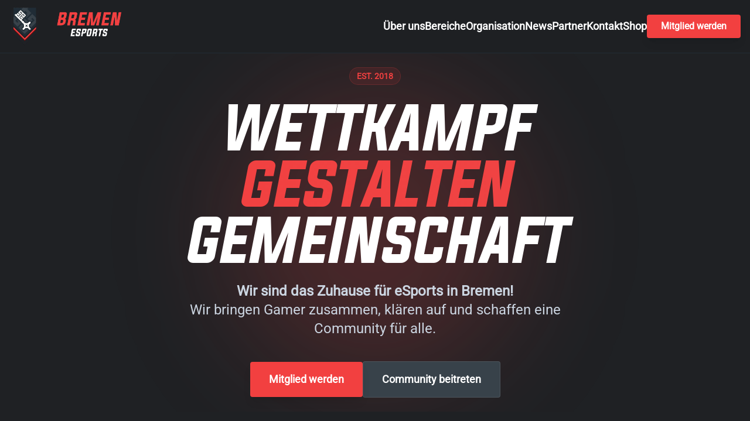

--- FILE ---
content_type: text/html
request_url: https://www.bremen-esports.de/news/one-up-game-bar-bremerhaven/
body_size: 45630
content:
<!DOCTYPE html><html lang="de"> <head><meta charset="UTF-8"><meta name="viewport" content="width=device-width, initial-scale=1.0"><meta name="description" content="Bremen eSports e.V. ist der erste reine eSport-Verein in Bremen. Werde Teil unserer Gaming-Community und erlebe kompetitiven eSport, Events und eine starke lokale Gemeinschaft. Jetzt Mitglied werden!"><link rel="icon" type="image/x-icon" href="/favicon.ico"><link rel="icon" type="image/png" sizes="32x32" href="/favicon-32x32.png"><link rel="icon" type="image/png" sizes="96x96" href="/favicon-96x96.png"><link rel="icon" type="image/png" sizes="16x16" href="/favicon-16x16.png"><link rel="&quot;manifest&quot;" href="&quot;/site.webmanifest&quot;"><link rel="canonical" href="https://bremen-esports.de/"><meta name="generator" content="Astro v5.16.15"><!-- Open Graph / Facebook --><meta property="og:type" content="website"><meta property="og:url" content="https://bremen-esports.de/"><meta property="og:title" content="Bremen eSports e.V. - eSport Community in Bremen"><meta property="og:description" content="Bremen eSports e.V. ist der erste reine eSport-Verein in Bremen. Werde Teil unserer Gaming-Community und erlebe kompetitiven eSport, Events und eine starke lokale Gemeinschaft. Jetzt Mitglied werden!"><meta property="og:image" content="https://bremen-esports.de/og-image.png"><meta property="og:site_name" content="Bremen eSports e.V."><meta property="og:locale" content="de_DE"><!-- Twitter --><meta name="twitter:card" content="summary_large_image"><meta name="twitter:url" content="https://bremen-esports.de/"><meta name="twitter:title" content="Bremen eSports e.V. - eSport Community in Bremen"><meta name="twitter:description" content="Bremen eSports e.V. ist der erste reine eSport-Verein in Bremen. Werde Teil unserer Gaming-Community und erlebe kompetitiven eSport, Events und eine starke lokale Gemeinschaft. Jetzt Mitglied werden!"><meta name="twitter:image" content="https://bremen-esports.de/og-image.png"><meta name="twitter:site" content="@bremen_esports"><meta name="twitter:creator" content="@bremen_esports"><!-- Additional Meta Tags --><meta name="theme-color" content="#F24040"><meta name="keywords" content="eSports Bremen, Gaming Verein Bremen, eSport Community Bremen, Gaming Events Bremen, eSports Turniere, Competitive Gaming Bremen, Gaming Community Deutschland, eSport Verein Deutschland"><meta name="author" content="Bremen eSports e.V."><meta name="robots" content="index, follow"><!-- Structured Data --><script type="application/ld+json">{"@context":"https://schema.org","@type":"SportsOrganization","name":"Bremen eSports e.V.","alternateName":"Bremen eSports","url":"https://bremen-esports.de","logo":"https://bremen-esports.de/logo/bremen-esports-logo.svg","description":"Der erste reine eSport-Verein in Bremen. Kompetitiver und gemeinschaftlicher eSport, Events und eine starke lokale Gaming-Community.","sport":"eSports","address":{"@type":"PostalAddress","addressLocality":"Bremen","addressCountry":"DE"},"sameAs":["https://www.instagram.com/bremen.esports","https://www.twitch.tv/bremenesports","https://discord.gg/pNKJrPjgbc"]}</script><title>Bremen eSports e.V. - eSport Community in Bremen</title><link rel="stylesheet" href="/_astro/_slug_.BXA6KcPz.css">
<style>.animate-marquee[data-astro-cid-lubye4ye]{animation:marquee 40s linear infinite}.hover\:pause[data-astro-cid-lubye4ye]:hover{animation-play-state:paused}@keyframes marquee{0%{transform:translate(0)}to{transform:translate(-25%)}}
</style></head> <body class="bg-bg-primary text-white font-body antialiased flex flex-col min-h-screen"> <header class="sticky top-0 z-50 bg-bg-primary/90 backdrop-blur-md border-b border-bg-secondary"> <div class="container mx-auto px-4 py-3 max-w-content flex justify-between items-center"> <!-- Left: Logo --> <a href="/" class="block w-40 md:w-48"> <img src="/_astro/hbes-logo-white-horizontal.78grJvN7_1LQDJc.webp" alt="Bremen eSports e.V. Logo" loading="lazy" decoding="async" fetchpriority="auto" width="1440" height="498"> </a> <!-- Desktop Navigation and Action Button --> <div class="hidden md:flex items-center gap-8"> <nav> <ul class="flex gap-6 font-bold items-center text-lg"> <li> <a href="/ueber-uns" class="hover:text-accent transition-colors"> Über uns </a> </li> <li> <a href="/bereiche" class="hover:text-accent transition-colors"> Bereiche </a> </li> <li> <a href="/organisation" class="hover:text-accent transition-colors"> Organisation </a> </li> <li> <a href="/news" class="hover:text-accent transition-colors"> News </a> </li> <li> <a href="/partner" class="hover:text-accent transition-colors"> Partner </a> </li> <li> <a href="/kontakt" class="hover:text-accent transition-colors"> Kontakt </a> </li> <a href="https://www.owayo.de/shop/bremen_esports" target="_blank" rel="noopener noreferrer" class="hover:text-accent transition-colors">
Shop
</a> </ul> </nav> <a href="/mitglied-werden" class="bg-accent hover:bg-accent-dark text-white px-6 py-2 rounded font-bold transition-colors shadow-lg hover:shadow-accent/20">
Mitglied werden
</a> </div> <!-- Mobile Menu Button --> <button id="mobile-menu-btn" class="md:hidden text-white p-2 focus:outline-none" aria-label="Menu"> <svg class="w-8 h-8" fill="none" stroke="currentColor" viewBox="0 0 24 24"> <path stroke-linecap="round" stroke-linejoin="round" stroke-width="2" d="M4 6h16M4 12h16M4 18h16"></path> </svg> </button> </div> <!-- Mobile Menu --> <div id="mobile-menu" class="hidden md:hidden absolute top-full left-0 w-full bg-bg-primary border-b border-bg-secondary shadow-xl"> <nav class="container mx-auto px-4 py-6 flex flex-col gap-6"> <ul class="flex flex-col gap-4 font-bold text-lg text-center"> <li> <a href="/" class="hover:text-accent transition-colors text-accent"> Startseite </a> </li> <li> <a href="/ueber-uns" class="hover:text-accent transition-colors"> Über uns </a> </li> <li> <a href="/bereiche" class="hover:text-accent transition-colors"> Bereiche </a> </li> <li> <a href="/organisation" class="hover:text-accent transition-colors"> Organisation </a> </li> <li> <a href="/news" class="hover:text-accent transition-colors"> News </a> </li> <li> <a href="/partner" class="hover:text-accent transition-colors"> Partner </a> </li> <li> <a href="/kontakt" class="hover:text-accent transition-colors"> Kontakt </a> </li> <li> <a href="https://www.owayo.de/shop/bremen_esports" target="_blank" rel="noopener noreferrer" class="hover:text-accent transition-colors">
Shop
</a> </li> </ul> <a href="/mitglied-werden" class="bg-accent hover:bg-accent-dark text-white px-6 py-2 rounded font-bold transition-colors shadow-lg hover:shadow-accent/20 text-center">
Mitglied werden
</a> </nav> </div> </header> <script type="module">const e=document.getElementById("mobile-menu-btn"),n=document.getElementById("mobile-menu");e?.addEventListener("click",()=>{n?.classList.toggle("hidden")});</script> <main class="flex-grow">  <section class="relative min-h-[85vh] flex items-center justify-center overflow-hidden"> <!-- Background Layer --> <div class="absolute inset-0 z-0"> <img src="/_astro/background-hbes.0hYnfEfL_2eMujK.webp" alt="Bremen eSports Hintergrund" loading="lazy" decoding="async" fetchpriority="auto" width="1920" height="1080" class="absolute inset-0 w-full h-full object-cover opacity-30"> <div class="absolute inset-0"></div> <!-- Glow Effect --> <div class="absolute top-1/2 left-1/2 -translate-x-1/2 -translate-y-1/2 w-[500px] h-[500px] bg-accent/20 blur-[100px] rounded-full"></div> <!-- Pattern Overlay (Optional) --> <!-- <div class="absolute inset-0 bg-[url('/grid-pattern.svg')] opacity-5"></div> --> </div> <!-- Content Layer --> <div class="relative z-10 container mx-auto px-4 text-center max-w-4xl"> <span class="inline-block py-1 px-3 rounded-full bg-accent/10 text-accent text-sm font-bold mb-6 border border-accent/20">
EST. 2018
</span> <h1 class="font-headline text-5xl md:text-7xl lg:text-8xl leading-tight mb-6"> <span class="block text-white">WETTKAMPF</span> <span class="block text-transparent bg-clip-text bg-gradient-to-r from-accent to-red-500">GESTALTEN</span> <span class="block text-white">GEMEINSCHAFT</span> </h1> <div class="text-xl md:text-2xl text-slate-300 mb-10 max-w-2xl mx-auto leading-relaxed"> <strong>Wir sind das Zuhause für eSports in Bremen!</strong> <br> Wir bringen Gamer zusammen, klären auf und schaffen eine Community für
      alle.
</div> <div class="flex flex-col sm:flex-row gap-4 justify-center items-center"> <a href="/mitglied-werden" class="w-full sm:w-auto px-8 py-4 bg-accent hover:bg-accent-dark text-white font-bold rounded text-lg transition-all transform hover:scale-105 shadow-lg hover:shadow-accent/25">
Mitglied werden
</a> <a href="https://discord.gg/aB5tBTw89v" class="w-full sm:w-auto px-8 py-4 bg-bg-tertiary hover:bg-bg-secondary text-white font-bold rounded text-lg transition-all border border-white/10 hover:border-white/20">
Community beitreten
</a> </div> </div> <!-- Scroll Indicator --> <div class="hidden md:block absolute md:bottom-8 left-[calc(50%-1rem)] text-slate-500"> <svg xmlns="http://www.w3.org/2000/svg" class="h-8 w-8 animate-bounce" fill="none" viewBox="0 0 24 24" stroke="currentColor"> <path stroke-linecap="round" stroke-linejoin="round" stroke-width="2" d="M19 14l-7 7m0 0l-7-7m7 7V3"></path> </svg> </div> </section> <section class="py-24 bg-bg-primary relative overflow-hidden"> <div class="container mx-auto px-4 max-w-content"> <div class="grid grid-cols-1 lg:grid-cols-2 gap-16 items-center"> <!-- Left Column: Text --> <div class="space-y-8"> <h2 class="font-headline text-4xl md:text-5xl text-white leading-tight">
MEHR ALS NUR <br> <span class="text-accent">ZOCKEN.</span> </h2> <div class="space-y-6 text-lg text-slate-300 leading-relaxed"> <p>
Wir sind der Bremen eSports e.V. – eine Gemeinschaft aus
            leidenschaftlichen Gamern, die den E-Sport in der Hansestadt
            voranbringen wollen.
</p> <p>
Bei uns geht es nicht nur um den Wettbewerb, sondern um das
            Miteinander. Egal ob Casual oder Competitive, bei uns findet jeder
            seinen Platz. Wir organisieren Turniere, Events und regelmäßige
            Treffen.
</p> </div> <a href="/ueber-uns" class="inline-flex items-center text-accent font-bold hover:text-white transition-colors group">
Mehr erfahren
<svg xmlns="http://www.w3.org/2000/svg" class="h-5 w-5 ml-2 transform group-hover:translate-x-1 transition-transform" fill="none" viewBox="0 0 24 24" stroke="currentColor"> <path stroke-linecap="round" stroke-linejoin="round" stroke-width="2" d="M17 8l4 4m0 0l-4 4m4-4H3"></path> </svg> </a> </div> <!-- Right Column: Card Grid --> <div class="grid grid-cols-2 gap-4"> <!-- Big Card (Top, Full Width) --> <div class="col-span-2 bg-bg-secondary p-8 rounded-2xl border border-white/5 relative overflow-hidden"> <img src="/_astro/LoL-Teamtag-2025.YbaEwAtj_NABGX.webp" alt="Vereinsheim" loading="lazy" decoding="async" fetchpriority="auto" width="2048" height="1536" class="absolute inset-0 w-full h-full object-cover opacity-60"> <div class="absolute inset-0 bg-gradient-to-t from-bg-secondary/60 via-bg-secondary/30 to-transparent"></div> <div class="relative z-10"> <div class="h-12 w-12 bg-accent/20 rounded-lg flex items-center justify-center mb-4 text-accent border border-accent/20"> <svg xmlns="http://www.w3.org/2000/svg" class="h-6 w-6" fill="none" viewBox="0 0 24 24" stroke="currentColor"> <path stroke-linecap="round" stroke-linejoin="round" stroke-width="2" d="M19 21V5a2 2 0 00-2-2H7a2 2 0 00-2 2v16m14 0h2m-2 0h-5m-9 0H3m2 0h5M9 7h1m-1 4h1m4-4h1m-1 4h1m-5 10v-5a1 1 0 011-1h2a1 1 0 011 1v5m-4 0h4"></path> </svg> </div> <h3 class="font-headline text-xl mb-2">Vereinsheim</h3> <p class="text-slate-400 text-sm">
Unser eigener Space zum Trainieren, Treffen und Feiern im Herzen
              von Bremen.
</p> </div> </div> <!-- Small Card 1 --> <div class="bg-bg-secondary p-6 rounded-2xl border border-white/5 relative overflow-hidden"> <img src="/_astro/Jahresfeier-2025.DE4tiidU_1Bo7SY.webp" alt="Community" loading="lazy" decoding="async" fetchpriority="auto" width="2048" height="1536" class="absolute inset-0 w-full h-full object-cover opacity-60"> <div class="absolute inset-0 bg-gradient-to-t from-bg-secondary/60 via-bg-secondary/30 to-transparent"></div> <div class="relative z-10"> <div class="h-10 w-10 bg-blue-500/20 rounded-lg flex items-center justify-center mb-4 text-blue-400 border border-blue-500/20"> <svg xmlns="http://www.w3.org/2000/svg" class="h-5 w-5" fill="none" viewBox="0 0 24 24" stroke="currentColor"> <path stroke-linecap="round" stroke-linejoin="round" stroke-width="2" d="M17 20h5v-2a3 3 0 00-5.356-1.857M17 20H7m10 0v-2c0-.656-.126-1.283-.356-1.857M7 20H2v-2a3 3 0 015.356-1.857M7 20v-2c0-.656.126-1.283.356-1.857m0 0a5.002 5.002 0 019.288 0M15 7a3 3 0 11-6 0 3 3 0 016 0zm6 3a2 2 0 11-4 0 2 2 0 014 0z"></path> </svg> </div> <h3 class="font-headline text-lg mb-1">Community</h3> <p class="text-slate-400 text-xs">Starke Gemeinschaft.</p> </div> </div> <!-- Small Card 2 --> <div class="bg-bg-secondary p-6 rounded-2xl border border-white/5 relative overflow-hidden"> <img src="/_astro/HBeS_Grillevent_2024.Iq0ASawG_ScWDE.webp" alt="Events" loading="lazy" decoding="async" fetchpriority="auto" width="3072" height="4080" class="absolute inset-0 w-full h-full object-cover opacity-60"> <div class="absolute inset-0 bg-gradient-to-t from-bg-secondary/60 via-bg-secondary/30 to-transparent"></div> <div class="relative z-10"> <div class="h-10 w-10 bg-purple-500/20 rounded-lg flex items-center justify-center mb-4 text-purple-400 border border-purple-500/20"> <svg xmlns="http://www.w3.org/2000/svg" class="h-5 w-5" fill="none" viewBox="0 0 24 24" stroke="currentColor"> <path stroke-linecap="round" stroke-linejoin="round" stroke-width="2" d="M14.752 11.168l-3.197-2.132A1 1 0 0010 9.87v4.263a1 1 0 001.555.832l3.197-2.132a1 1 0 000-1.664z"></path> <path stroke-linecap="round" stroke-linejoin="round" stroke-width="2" d="M21 12a9 9 0 11-18 0 9 9 0 0118 0z"></path> </svg> </div> <h3 class="font-headline text-lg mb-1">Events</h3> <p class="text-slate-400 text-xs">Regelmäßige Offline Treffen.</p> </div> </div> </div> </div> </div> </section> <section class="py-24 bg-bg-primary relative overflow-hidden"> <div class="absolute inset-0 bg-accent/5 -skew-y-2 transform origin-bottom-left scale-110"></div> <div class="container mx-auto px-4 max-w-content relative z-10"> <div class="grid grid-cols-2 md:grid-cols-4 gap-12"> <div class="text-center group"> <div class="text-5xl md:text-6xl font-headline text-accent mb-3 group-hover:scale-110 transition-transform duration-300" style> 1300+ </div> <div class="text-sm uppercase tracking-widest text-slate-400 font-bold"> Community </div> </div> <div class="text-center group"> <div class="text-5xl md:text-6xl font-headline text-accent mb-3 group-hover:scale-110 transition-transform duration-300" style="transition-delay: 75ms;"> 100+ </div> <div class="text-sm uppercase tracking-widest text-slate-400 font-bold"> Mitglieder </div> </div> <div class="text-center group"> <div class="text-5xl md:text-6xl font-headline text-accent mb-3 group-hover:scale-110 transition-transform duration-300" style="transition-delay: 150ms;"> 20+ </div> <div class="text-sm uppercase tracking-widest text-slate-400 font-bold"> Teams in 8+ Titeln </div> </div> <div class="text-center group"> <div class="text-5xl md:text-6xl font-headline text-accent mb-3 group-hover:scale-110 transition-transform duration-300" style="transition-delay: 200ms;"> 7+ </div> <div class="text-sm uppercase tracking-widest text-slate-400 font-bold"> Jahre Erfahrung </div> </div> </div> </div> </section> <section class="py-20 bg-bg-secondary"> <div class="container mx-auto px-4 max-w-content"> <div class="mb-12 "> <h2 class="font-headline text-3xl md:text-5xl mb-4"> <span class="text-white"> Aktuelle </span>   <span class="text-accent"> News </span> </h2> <p class="text-lg text-slate-300 max-w-3xl"> Bleib auf dem Laufenden über Events, Turniere und Community-Highlights </p> </div>  <div class="grid grid-cols-1 md:grid-cols-3 gap-8 mb-12"> <article class="group relative bg-bg-secondary rounded-2xl overflow-hidden border transition-all duration-300 border-white/5 hover:border-white/10"> <a href="/news/2025/kooperation-fuhrious-trading-cards" class="block">  <div class="relative aspect-square overflow-hidden bg-bg-tertiary"> <img src="/_astro/kooperation-fuhrious.CzG3g_dh_ZiocLU.webp" srcset="/_astro/kooperation-fuhrious.CzG3g_dh_JG5VR.webp 400w, /_astro/kooperation-fuhrious.CzG3g_dh_Z2h9XOB.webp 800w, /_astro/kooperation-fuhrious.CzG3g_dh_5m263.webp 1200w" alt="Bremen eSports x Fuhrious Trading Cards - Gemeinsam zur TCG-Hochburg" sizes="(max-width: 768px) 100vw, (max-width: 1200px) 50vw, 400px" loading="lazy" decoding="async" fetchpriority="auto" width="1280" height="1600" class="w-full h-full object-cover transition-transform duration-300 group-hover:scale-105"> <div class="absolute inset-0 bg-gradient-to-t from-bg-secondary/80 to-transparent"></div> </div>  <div class="p-6">  <div class="mb-4"> <span class="inline-block px-3 py-1 rounded-full text-xs font-bold border bg-purple-500/10 text-purple-400 border-purple-500/30"> Partner </span>  </div>  <h3 class="font-headline text-2xl mb-3 text-white group-hover:text-accent transition-colors line-clamp-2"> Bremen eSports x Fuhrious Trading Cards - Gemeinsam zur TCG-Hochburg </h3>  <p class="text-slate-400 text-sm leading-relaxed mb-4 line-clamp-3"> Starke Partnerschaft für starke Teams: Bremen eSports und Fuhrious Trading Cards bündeln ihre Kräfte für den Aufbau einer kompetitiven TCG-Community. </p>  <div class="flex items-center justify-between text-xs text-slate-500"> <div class="flex items-center gap-4"> <span class="flex items-center gap-1"> <svg class="w-4 h-4" fill="none" stroke="currentColor" viewBox="0 0 24 24"> <path stroke-linecap="round" stroke-linejoin="round" stroke-width="2" d="M8 7V3m8 4V3m-9 8h10M5 21h14a2 2 0 002-2V7a2 2 0 00-2-2H5a2 2 0 00-2 2v12a2 2 0 002 2z"></path> </svg> 16. Dezember 2025 </span> <span class="flex items-center gap-1"> <svg class="w-4 h-4" fill="none" stroke="currentColor" viewBox="0 0 24 24"> <path stroke-linecap="round" stroke-linejoin="round" stroke-width="2" d="M16 7a4 4 0 11-8 0 4 4 0 018 0zM12 14a7 7 0 00-7 7h14a7 7 0 00-7-7z"></path> </svg> Bremen eSports e.V. </span> </div>  <span class="text-accent group-hover:translate-x-1 transition-transform inline-block">
→
</span> </div> </div> </a> </article><article class="group relative bg-bg-secondary rounded-2xl overflow-hidden border transition-all duration-300 border-white/5 hover:border-white/10"> <a href="/news/2025/uniliga-winterseason-2025" class="block">  <div class="relative aspect-square overflow-hidden bg-bg-tertiary"> <img src="/_astro/hero.Dxej1O32_Z1xHPI1.webp" srcset="/_astro/hero.Dxej1O32_JWu3n.webp 400w, /_astro/hero.Dxej1O32_wbnlQ.webp 800w, /_astro/hero.Dxej1O32_1l3zno.webp 1200w" alt="HBeS goes Uniliga 🏆" sizes="(max-width: 768px) 100vw, (max-width: 1200px) 50vw, 400px" loading="lazy" decoding="async" fetchpriority="auto" width="1280" height="1350" class="w-full h-full object-cover transition-transform duration-300 group-hover:scale-105"> <div class="absolute inset-0 bg-gradient-to-t from-bg-secondary/80 to-transparent"></div> </div>  <div class="p-6">  <div class="mb-4"> <span class="inline-block px-3 py-1 rounded-full text-xs font-bold border bg-red-500/10 text-red-400 border-red-500/30"> Turniere </span>  </div>  <h3 class="font-headline text-2xl mb-3 text-white group-hover:text-accent transition-colors line-clamp-2"> HBeS goes Uniliga 🏆 </h3>  <p class="text-slate-400 text-sm leading-relaxed mb-4 line-clamp-3"> Bremen eSports startet mit vier Teams in die Uniliga Winterseason 2025 – darunter ein Valorant Team in der 1. Liga! </p>  <div class="flex items-center justify-between text-xs text-slate-500"> <div class="flex items-center gap-4"> <span class="flex items-center gap-1"> <svg class="w-4 h-4" fill="none" stroke="currentColor" viewBox="0 0 24 24"> <path stroke-linecap="round" stroke-linejoin="round" stroke-width="2" d="M8 7V3m8 4V3m-9 8h10M5 21h14a2 2 0 002-2V7a2 2 0 00-2-2H5a2 2 0 00-2 2v12a2 2 0 002 2z"></path> </svg> 4. November 2025 </span> <span class="flex items-center gap-1"> <svg class="w-4 h-4" fill="none" stroke="currentColor" viewBox="0 0 24 24"> <path stroke-linecap="round" stroke-linejoin="round" stroke-width="2" d="M16 7a4 4 0 11-8 0 4 4 0 018 0zM12 14a7 7 0 00-7 7h14a7 7 0 00-7-7z"></path> </svg> Bremen eSports e.V. </span> </div>  <span class="text-accent group-hover:translate-x-1 transition-transform inline-block">
→
</span> </div> </div> </a> </article><article class="group relative bg-bg-secondary rounded-2xl overflow-hidden border transition-all duration-300 border-white/5 hover:border-white/10"> <a href="/news/2025/erstes-magic-draft-event" class="block">  <div class="relative aspect-square overflow-hidden bg-bg-tertiary"> <img src="/_astro/play.D8576Kw2_ZAkp11.webp" srcset="/_astro/play.D8576Kw2_2w0yKO.webp 400w, /_astro/play.D8576Kw2_Z50Fha.webp 800w, /_astro/play.D8576Kw2_ZAkp11.webp 1200w" alt="Erstes Magic Draft-Event im Vereinsheim - Ein voller Erfolg!" sizes="(max-width: 768px) 100vw, (max-width: 1200px) 50vw, 400px" loading="lazy" decoding="async" fetchpriority="auto" width="1200" height="1600" class="w-full h-full object-cover transition-transform duration-300 group-hover:scale-105"> <div class="absolute inset-0 bg-gradient-to-t from-bg-secondary/80 to-transparent"></div> </div>  <div class="p-6">  <div class="mb-4"> <span class="inline-block px-3 py-1 rounded-full text-xs font-bold border bg-blue-500/10 text-blue-400 border-blue-500/30"> Community </span>  </div>  <h3 class="font-headline text-2xl mb-3 text-white group-hover:text-accent transition-colors line-clamp-2"> Erstes Magic Draft-Event im Vereinsheim - Ein voller Erfolg! </h3>  <p class="text-slate-400 text-sm leading-relaxed mb-4 line-clamp-3"> Booster öffnen, draften und gegeneinander antreten - unser erstes Magic Draft-Event hat alle begeistert. Das muss wiederholt werden! </p>  <div class="flex items-center justify-between text-xs text-slate-500"> <div class="flex items-center gap-4"> <span class="flex items-center gap-1"> <svg class="w-4 h-4" fill="none" stroke="currentColor" viewBox="0 0 24 24"> <path stroke-linecap="round" stroke-linejoin="round" stroke-width="2" d="M8 7V3m8 4V3m-9 8h10M5 21h14a2 2 0 002-2V7a2 2 0 00-2-2H5a2 2 0 00-2 2v12a2 2 0 002 2z"></path> </svg> 26. Oktober 2025 </span> <span class="flex items-center gap-1"> <svg class="w-4 h-4" fill="none" stroke="currentColor" viewBox="0 0 24 24"> <path stroke-linecap="round" stroke-linejoin="round" stroke-width="2" d="M16 7a4 4 0 11-8 0 4 4 0 018 0zM12 14a7 7 0 00-7 7h14a7 7 0 00-7-7z"></path> </svg> Bremen eSports e.V. </span> </div>  <span class="text-accent group-hover:translate-x-1 transition-transform inline-block">
→
</span> </div> </div> </a> </article> </div> <div class="text-center"> <a href="/news" class="inline-flex items-center gap-2 px-8 py-4 bg-accent hover:bg-accent-dark text-white font-bold rounded-lg transition-all transform hover:scale-105 shadow-lg hover:shadow-accent/25">
Alle News anzeigen
<svg class="w-5 h-5" fill="none" stroke="currentColor" viewBox="0 0 24 24"> <path stroke-linecap="round" stroke-linejoin="round" stroke-width="2" d="M13 7l5 5m0 0l-5 5m5-5H6"></path> </svg> </a> </div>  </div> </section> <section class="py-12 bg-bg-primary overflow-hidden border-y border-white/5" data-astro-cid-lubye4ye> <div class="container mx-auto px-4 mb-12" data-astro-cid-lubye4ye> <h2 class="text-3xl font-headline text-white text-center" data-astro-cid-lubye4ye>
Unsere <span class="text-accent" data-astro-cid-lubye4ye>Partner</span> </h2> </div> <div class="relative w-full overflow-hidden" data-astro-cid-lubye4ye> <!-- Mask gradients to fade edges --> <div class="absolute inset-y-0 left-0 w-16 md:w-32 bg-gradient-to-r from-bg-primary to-transparent z-10 pointer-events-none" data-astro-cid-lubye4ye></div> <div class="absolute inset-y-0 right-0 w-16 md:w-32 bg-gradient-to-l from-bg-primary to-transparent z-10 pointer-events-none" data-astro-cid-lubye4ye></div> <div class="flex w-max animate-marquee hover:pause" data-astro-cid-lubye4ye> <a href="https://www.g-portal.com/de?ref=BremenEsports" target="_blank" rel="noopener noreferrer" class="mx-4 md:mx-8 w-40 h-20 md:w-48 md:h-24 flex items-center justify-center grayscale hover:grayscale-0 transition-all duration-300 opacity-60 hover:opacity-100 flex-shrink-0" data-astro-cid-lubye4ye> <img src="/_astro/gportal.DVffMHsN_ZrC7yH.svg" alt="GPORTAL" style="display: block;" data-astro-cid-lubye4ye="true" loading="lazy" decoding="async" fetchpriority="auto" width="500" height="62" class="w-auto h-auto max-w-full max-h-full object-contain"> </a><a href="https://www.gamers-base.de/" target="_blank" rel="noopener noreferrer" class="mx-4 md:mx-8 w-40 h-20 md:w-48 md:h-24 flex items-center justify-center grayscale hover:grayscale-0 transition-all duration-300 opacity-60 hover:opacity-100 flex-shrink-0" data-astro-cid-lubye4ye> <img src="/_astro/gamersbase.CXZFigVl_Z1iVNjX.webp" alt="Gamers Base" style="display: block;" data-astro-cid-lubye4ye="true" loading="lazy" decoding="async" fetchpriority="auto" width="500" height="115" class="w-auto h-auto max-w-full max-h-full object-contain"> </a><a href="https://www.fitx.de/" target="_blank" rel="noopener noreferrer" class="mx-4 md:mx-8 w-40 h-20 md:w-48 md:h-24 flex items-center justify-center grayscale hover:grayscale-0 transition-all duration-300 opacity-60 hover:opacity-100 flex-shrink-0" data-astro-cid-lubye4ye> <img src="/_astro/fitx_logo.NrZz1HQv_ZFHCPn.svg" alt="FitX" style="display: block;" data-astro-cid-lubye4ye="true" loading="lazy" decoding="async" fetchpriority="auto" width="369" height="189" class="w-auto h-auto max-w-full max-h-full object-contain"> </a><a href="https://fuhrious-tradingcards.com/" target="_blank" rel="noopener noreferrer" class="mx-4 md:mx-8 w-40 h-20 md:w-48 md:h-24 flex items-center justify-center grayscale hover:grayscale-0 transition-all duration-300 opacity-60 hover:opacity-100 flex-shrink-0" data-astro-cid-lubye4ye> <img src="/_astro/fuhriousTC.BVbjZdXc_1xhWDn.webp" alt="Fuhrious Trading Cards" style="display: block;" data-astro-cid-lubye4ye="true" loading="lazy" decoding="async" fetchpriority="auto" width="5333" height="5333" class="w-auto h-auto max-w-full max-h-full object-contain"> </a><a href="https://www.lima-city.de/" target="_blank" rel="noopener noreferrer" class="mx-4 md:mx-8 w-40 h-20 md:w-48 md:h-24 flex items-center justify-center grayscale hover:grayscale-0 transition-all duration-300 opacity-60 hover:opacity-100 flex-shrink-0" data-astro-cid-lubye4ye> <img src="/_astro/lima-city.Dh-hm-yW_n5P0f.svg" alt="lima-city" style="display: block;" data-astro-cid-lubye4ye="true" loading="lazy" decoding="async" fetchpriority="auto" width="397" height="104" class="w-auto h-auto max-w-full max-h-full object-contain"> </a><a href="https://www.g-portal.com/de?ref=BremenEsports" target="_blank" rel="noopener noreferrer" class="mx-4 md:mx-8 w-40 h-20 md:w-48 md:h-24 flex items-center justify-center grayscale hover:grayscale-0 transition-all duration-300 opacity-60 hover:opacity-100 flex-shrink-0" data-astro-cid-lubye4ye> <img src="/_astro/gportal.DVffMHsN_ZrC7yH.svg" alt="GPORTAL" style="display: block;" data-astro-cid-lubye4ye="true" loading="lazy" decoding="async" fetchpriority="auto" width="500" height="62" class="w-auto h-auto max-w-full max-h-full object-contain"> </a><a href="https://www.gamers-base.de/" target="_blank" rel="noopener noreferrer" class="mx-4 md:mx-8 w-40 h-20 md:w-48 md:h-24 flex items-center justify-center grayscale hover:grayscale-0 transition-all duration-300 opacity-60 hover:opacity-100 flex-shrink-0" data-astro-cid-lubye4ye> <img src="/_astro/gamersbase.CXZFigVl_Z1iVNjX.webp" alt="Gamers Base" style="display: block;" data-astro-cid-lubye4ye="true" loading="lazy" decoding="async" fetchpriority="auto" width="500" height="115" class="w-auto h-auto max-w-full max-h-full object-contain"> </a><a href="https://www.fitx.de/" target="_blank" rel="noopener noreferrer" class="mx-4 md:mx-8 w-40 h-20 md:w-48 md:h-24 flex items-center justify-center grayscale hover:grayscale-0 transition-all duration-300 opacity-60 hover:opacity-100 flex-shrink-0" data-astro-cid-lubye4ye> <img src="/_astro/fitx_logo.NrZz1HQv_ZFHCPn.svg" alt="FitX" style="display: block;" data-astro-cid-lubye4ye="true" loading="lazy" decoding="async" fetchpriority="auto" width="369" height="189" class="w-auto h-auto max-w-full max-h-full object-contain"> </a><a href="https://fuhrious-tradingcards.com/" target="_blank" rel="noopener noreferrer" class="mx-4 md:mx-8 w-40 h-20 md:w-48 md:h-24 flex items-center justify-center grayscale hover:grayscale-0 transition-all duration-300 opacity-60 hover:opacity-100 flex-shrink-0" data-astro-cid-lubye4ye> <img src="/_astro/fuhriousTC.BVbjZdXc_1xhWDn.webp" alt="Fuhrious Trading Cards" style="display: block;" data-astro-cid-lubye4ye="true" loading="lazy" decoding="async" fetchpriority="auto" width="5333" height="5333" class="w-auto h-auto max-w-full max-h-full object-contain"> </a><a href="https://www.lima-city.de/" target="_blank" rel="noopener noreferrer" class="mx-4 md:mx-8 w-40 h-20 md:w-48 md:h-24 flex items-center justify-center grayscale hover:grayscale-0 transition-all duration-300 opacity-60 hover:opacity-100 flex-shrink-0" data-astro-cid-lubye4ye> <img src="/_astro/lima-city.Dh-hm-yW_n5P0f.svg" alt="lima-city" style="display: block;" data-astro-cid-lubye4ye="true" loading="lazy" decoding="async" fetchpriority="auto" width="397" height="104" class="w-auto h-auto max-w-full max-h-full object-contain"> </a><a href="https://www.g-portal.com/de?ref=BremenEsports" target="_blank" rel="noopener noreferrer" class="mx-4 md:mx-8 w-40 h-20 md:w-48 md:h-24 flex items-center justify-center grayscale hover:grayscale-0 transition-all duration-300 opacity-60 hover:opacity-100 flex-shrink-0" data-astro-cid-lubye4ye> <img src="/_astro/gportal.DVffMHsN_ZrC7yH.svg" alt="GPORTAL" style="display: block;" data-astro-cid-lubye4ye="true" loading="lazy" decoding="async" fetchpriority="auto" width="500" height="62" class="w-auto h-auto max-w-full max-h-full object-contain"> </a><a href="https://www.gamers-base.de/" target="_blank" rel="noopener noreferrer" class="mx-4 md:mx-8 w-40 h-20 md:w-48 md:h-24 flex items-center justify-center grayscale hover:grayscale-0 transition-all duration-300 opacity-60 hover:opacity-100 flex-shrink-0" data-astro-cid-lubye4ye> <img src="/_astro/gamersbase.CXZFigVl_Z1iVNjX.webp" alt="Gamers Base" style="display: block;" data-astro-cid-lubye4ye="true" loading="lazy" decoding="async" fetchpriority="auto" width="500" height="115" class="w-auto h-auto max-w-full max-h-full object-contain"> </a><a href="https://www.fitx.de/" target="_blank" rel="noopener noreferrer" class="mx-4 md:mx-8 w-40 h-20 md:w-48 md:h-24 flex items-center justify-center grayscale hover:grayscale-0 transition-all duration-300 opacity-60 hover:opacity-100 flex-shrink-0" data-astro-cid-lubye4ye> <img src="/_astro/fitx_logo.NrZz1HQv_ZFHCPn.svg" alt="FitX" style="display: block;" data-astro-cid-lubye4ye="true" loading="lazy" decoding="async" fetchpriority="auto" width="369" height="189" class="w-auto h-auto max-w-full max-h-full object-contain"> </a><a href="https://fuhrious-tradingcards.com/" target="_blank" rel="noopener noreferrer" class="mx-4 md:mx-8 w-40 h-20 md:w-48 md:h-24 flex items-center justify-center grayscale hover:grayscale-0 transition-all duration-300 opacity-60 hover:opacity-100 flex-shrink-0" data-astro-cid-lubye4ye> <img src="/_astro/fuhriousTC.BVbjZdXc_1xhWDn.webp" alt="Fuhrious Trading Cards" style="display: block;" data-astro-cid-lubye4ye="true" loading="lazy" decoding="async" fetchpriority="auto" width="5333" height="5333" class="w-auto h-auto max-w-full max-h-full object-contain"> </a><a href="https://www.lima-city.de/" target="_blank" rel="noopener noreferrer" class="mx-4 md:mx-8 w-40 h-20 md:w-48 md:h-24 flex items-center justify-center grayscale hover:grayscale-0 transition-all duration-300 opacity-60 hover:opacity-100 flex-shrink-0" data-astro-cid-lubye4ye> <img src="/_astro/lima-city.Dh-hm-yW_n5P0f.svg" alt="lima-city" style="display: block;" data-astro-cid-lubye4ye="true" loading="lazy" decoding="async" fetchpriority="auto" width="397" height="104" class="w-auto h-auto max-w-full max-h-full object-contain"> </a><a href="https://www.g-portal.com/de?ref=BremenEsports" target="_blank" rel="noopener noreferrer" class="mx-4 md:mx-8 w-40 h-20 md:w-48 md:h-24 flex items-center justify-center grayscale hover:grayscale-0 transition-all duration-300 opacity-60 hover:opacity-100 flex-shrink-0" data-astro-cid-lubye4ye> <img src="/_astro/gportal.DVffMHsN_ZrC7yH.svg" alt="GPORTAL" style="display: block;" data-astro-cid-lubye4ye="true" loading="lazy" decoding="async" fetchpriority="auto" width="500" height="62" class="w-auto h-auto max-w-full max-h-full object-contain"> </a><a href="https://www.gamers-base.de/" target="_blank" rel="noopener noreferrer" class="mx-4 md:mx-8 w-40 h-20 md:w-48 md:h-24 flex items-center justify-center grayscale hover:grayscale-0 transition-all duration-300 opacity-60 hover:opacity-100 flex-shrink-0" data-astro-cid-lubye4ye> <img src="/_astro/gamersbase.CXZFigVl_Z1iVNjX.webp" alt="Gamers Base" style="display: block;" data-astro-cid-lubye4ye="true" loading="lazy" decoding="async" fetchpriority="auto" width="500" height="115" class="w-auto h-auto max-w-full max-h-full object-contain"> </a><a href="https://www.fitx.de/" target="_blank" rel="noopener noreferrer" class="mx-4 md:mx-8 w-40 h-20 md:w-48 md:h-24 flex items-center justify-center grayscale hover:grayscale-0 transition-all duration-300 opacity-60 hover:opacity-100 flex-shrink-0" data-astro-cid-lubye4ye> <img src="/_astro/fitx_logo.NrZz1HQv_ZFHCPn.svg" alt="FitX" style="display: block;" data-astro-cid-lubye4ye="true" loading="lazy" decoding="async" fetchpriority="auto" width="369" height="189" class="w-auto h-auto max-w-full max-h-full object-contain"> </a><a href="https://fuhrious-tradingcards.com/" target="_blank" rel="noopener noreferrer" class="mx-4 md:mx-8 w-40 h-20 md:w-48 md:h-24 flex items-center justify-center grayscale hover:grayscale-0 transition-all duration-300 opacity-60 hover:opacity-100 flex-shrink-0" data-astro-cid-lubye4ye> <img src="/_astro/fuhriousTC.BVbjZdXc_1xhWDn.webp" alt="Fuhrious Trading Cards" style="display: block;" data-astro-cid-lubye4ye="true" loading="lazy" decoding="async" fetchpriority="auto" width="5333" height="5333" class="w-auto h-auto max-w-full max-h-full object-contain"> </a><a href="https://www.lima-city.de/" target="_blank" rel="noopener noreferrer" class="mx-4 md:mx-8 w-40 h-20 md:w-48 md:h-24 flex items-center justify-center grayscale hover:grayscale-0 transition-all duration-300 opacity-60 hover:opacity-100 flex-shrink-0" data-astro-cid-lubye4ye> <img src="/_astro/lima-city.Dh-hm-yW_n5P0f.svg" alt="lima-city" style="display: block;" data-astro-cid-lubye4ye="true" loading="lazy" decoding="async" fetchpriority="auto" width="397" height="104" class="w-auto h-auto max-w-full max-h-full object-contain"> </a> </div> </div> </section>   </main> <footer class="bg-bg-secondary pt-16 pb-8 mt-auto border-t border-bg-tertiary"> <div class="container mx-auto px-4 max-w-content"> <div class="grid grid-cols-1 md:grid-cols-2 lg:grid-cols-4 gap-12 mb-12"> <!-- Column 1: Brand --> <div class="flex flex-col gap-6"> <a href="/" class="block w-48 opacity-90 hover:opacity-100 transition-opacity"> <img src="/_astro/hbes-logo-white-horizontal.78grJvN7_1LQDJc.webp" alt="Bremen eSports e.V. Logo" loading="lazy" decoding="async" fetchpriority="auto" width="1440" height="498"> </a> <p class="text-slate-400 text-sm leading-relaxed">
Der erste eSport-Verein in Bremen. Wir fördern den elektronischen
          Sport und schaffen einen Ort für die Community.
</p> </div> <!-- Column 2: Navigation --> <div class="flex flex-col gap-4"> <h3 class="font-headline text-lg text-white">Navigation</h3> <nav class="flex flex-col gap-2"> <a href="/" class="text-slate-400 hover:text-accent transition-colors">Startseite</a> <a href="/ueber-uns" class="text-slate-400 hover:text-accent transition-colors">Über uns</a> <a href="/mitglied-werden" class="text-slate-400 hover:text-accent transition-colors">Mitglied werden</a> <a href="/kontakt" class="text-slate-400 hover:text-accent transition-colors">Kontakt</a> </nav> </div> <!-- Column 3: Rechtliches --> <div class="flex flex-col gap-4"> <h3 class="font-headline text-lg text-white">Rechtliches</h3> <nav class="flex flex-col gap-2"> <a href="/legal/impressum" class="text-slate-400 hover:text-accent transition-colors">Impressum</a> <a href="/legal/datenschutz" class="text-slate-400 hover:text-accent transition-colors">Datenschutz</a> <a href="/legal/satzung" class="text-slate-400 hover:text-accent transition-colors">Satzung</a> </nav> </div> <!-- Column 4: Socials & Partner --> <div class="flex flex-col gap-6"> <div class="flex flex-col gap-4"> <h3 class="font-headline text-lg text-white">Social Media</h3> <div class="flex flex-wrap gap-4"> <a href="https://discord.gg/aB5tBTw89v" target="_blank" rel="noopener noreferrer" aria-label="Discord" class="text-slate-400 hover:text-accent transition-colors"> <svg width="1.25em" height="1em" class="w-5 h-5" data-icon="fa6-brands:discord">   <symbol id="ai:fa6-brands:discord" viewBox="0 0 640 512"><path fill="currentColor" d="M524.531 69.836a1.5 1.5 0 0 0-.764-.7A485 485 0 0 0 404.081 32.03a1.82 1.82 0 0 0-1.923.91a338 338 0 0 0-14.9 30.6a447.9 447.9 0 0 0-134.426 0a310 310 0 0 0-15.135-30.6a1.89 1.89 0 0 0-1.924-.91a483.7 483.7 0 0 0-119.688 37.107a1.7 1.7 0 0 0-.788.676C39.068 183.651 18.186 294.69 28.43 404.354a2.02 2.02 0 0 0 .765 1.375a487.7 487.7 0 0 0 146.825 74.189a1.9 1.9 0 0 0 2.063-.676A348 348 0 0 0 208.12 430.4a1.86 1.86 0 0 0-1.019-2.588a321 321 0 0 1-45.868-21.853a1.885 1.885 0 0 1-.185-3.126a251 251 0 0 0 9.109-7.137a1.82 1.82 0 0 1 1.9-.256c96.229 43.917 200.41 43.917 295.5 0a1.81 1.81 0 0 1 1.924.233a235 235 0 0 0 9.132 7.16a1.884 1.884 0 0 1-.162 3.126a301.4 301.4 0 0 1-45.89 21.83a1.875 1.875 0 0 0-1 2.611a391 391 0 0 0 30.014 48.815a1.86 1.86 0 0 0 2.063.7A486 486 0 0 0 610.7 405.729a1.88 1.88 0 0 0 .765-1.352c12.264-126.783-20.532-236.912-86.934-334.541M222.491 337.58c-28.972 0-52.844-26.587-52.844-59.239s23.409-59.241 52.844-59.241c29.665 0 53.306 26.82 52.843 59.239c0 32.654-23.41 59.241-52.843 59.241m195.38 0c-28.971 0-52.843-26.587-52.843-59.239s23.409-59.241 52.843-59.241c29.667 0 53.307 26.82 52.844 59.239c0 32.654-23.177 59.241-52.844 59.241"/></symbol><use href="#ai:fa6-brands:discord"></use>  </svg> </a> <a href="https://www.instagram.com/bremen_esports/" target="_blank" rel="noopener noreferrer" aria-label="Instagram" class="text-slate-400 hover:text-accent transition-colors"> <svg width="0.88em" height="1em" class="w-5 h-5" data-icon="fa6-brands:instagram">   <symbol id="ai:fa6-brands:instagram" viewBox="0 0 448 512"><path fill="currentColor" d="M224.1 141c-63.6 0-114.9 51.3-114.9 114.9s51.3 114.9 114.9 114.9S339 319.5 339 255.9S287.7 141 224.1 141m0 189.6c-41.1 0-74.7-33.5-74.7-74.7s33.5-74.7 74.7-74.7s74.7 33.5 74.7 74.7s-33.6 74.7-74.7 74.7m146.4-194.3c0 14.9-12 26.8-26.8 26.8c-14.9 0-26.8-12-26.8-26.8s12-26.8 26.8-26.8s26.8 12 26.8 26.8m76.1 27.2c-1.7-35.9-9.9-67.7-36.2-93.9c-26.2-26.2-58-34.4-93.9-36.2c-37-2.1-147.9-2.1-184.9 0c-35.8 1.7-67.6 9.9-93.9 36.1s-34.4 58-36.2 93.9c-2.1 37-2.1 147.9 0 184.9c1.7 35.9 9.9 67.7 36.2 93.9s58 34.4 93.9 36.2c37 2.1 147.9 2.1 184.9 0c35.9-1.7 67.7-9.9 93.9-36.2c26.2-26.2 34.4-58 36.2-93.9c2.1-37 2.1-147.8 0-184.8M398.8 388c-7.8 19.6-22.9 34.7-42.6 42.6c-29.5 11.7-99.5 9-132.1 9s-102.7 2.6-132.1-9c-19.6-7.8-34.7-22.9-42.6-42.6c-11.7-29.5-9-99.5-9-132.1s-2.6-102.7 9-132.1c7.8-19.6 22.9-34.7 42.6-42.6c29.5-11.7 99.5-9 132.1-9s102.7-2.6 132.1 9c19.6 7.8 34.7 22.9 42.6 42.6c11.7 29.5 9 99.5 9 132.1s2.7 102.7-9 132.1"/></symbol><use href="#ai:fa6-brands:instagram"></use>  </svg> </a> <a href="https://www.twitch.tv/bremenesports" target="_blank" rel="noopener noreferrer" aria-label="Twitch" class="text-slate-400 hover:text-accent transition-colors"> <svg width="1em" height="1em" class="w-5 h-5" data-icon="fa6-brands:twitch">   <symbol id="ai:fa6-brands:twitch" viewBox="0 0 512 512"><path fill="currentColor" d="M391.17 103.47h-38.63v109.7h38.63ZM285 103h-38.63v109.75H285ZM120.83 0L24.31 91.42v329.16h115.83V512l96.53-91.42h77.25L487.69 256V0Zm328.24 237.75l-77.22 73.12h-77.24l-67.6 64v-64h-86.87V36.58h308.93Z"/></symbol><use href="#ai:fa6-brands:twitch"></use>  </svg> </a> <a href="https://x.com/bremen_esports" target="_blank" rel="noopener noreferrer" aria-label="X (Twitter)" class="text-slate-400 hover:text-accent transition-colors"> <svg width="1em" height="1em" class="w-5 h-5" data-icon="fa6-brands:x-twitter">   <symbol id="ai:fa6-brands:x-twitter" viewBox="0 0 512 512"><path fill="currentColor" d="M389.2 48h70.6L305.6 224.2L487 464H345L233.7 318.6L106.5 464H35.8l164.9-188.5L26.8 48h145.6l100.5 132.9zm-24.8 373.8h39.1L151.1 88h-42z"/></symbol><use href="#ai:fa6-brands:x-twitter"></use>  </svg> </a> <a href="https://www.facebook.com/bremenesports" target="_blank" rel="noopener noreferrer" aria-label="Facebook" class="text-slate-400 hover:text-accent transition-colors"> <svg width="1em" height="1em" class="w-5 h-5" data-icon="fa6-brands:facebook">   <symbol id="ai:fa6-brands:facebook" viewBox="0 0 512 512"><path fill="currentColor" d="M512 256C512 114.6 397.4 0 256 0S0 114.6 0 256c0 120 82.7 220.8 194.2 248.5V334.2h-52.8V256h52.8v-33.7c0-87.1 39.4-127.5 125-127.5c16.2 0 44.2 3.2 55.7 6.4V172c-6-.6-16.5-1-29.6-1c-42 0-58.2 15.9-58.2 57.2V256h83.6l-14.4 78.2H287v175.9C413.8 494.8 512 386.9 512 256"/></symbol><use href="#ai:fa6-brands:facebook"></use>  </svg> </a> <a href="https://www.linkedin.com/company/bremen-esports-e-v" target="_blank" rel="noopener noreferrer" aria-label="LinkedIn" class="text-slate-400 hover:text-accent transition-colors"> <svg width="0.88em" height="1em" class="w-5 h-5" data-icon="fa6-brands:linkedin">   <symbol id="ai:fa6-brands:linkedin" viewBox="0 0 448 512"><path fill="currentColor" d="M416 32H31.9C14.3 32 0 46.5 0 64.3v383.4C0 465.5 14.3 480 31.9 480H416c17.6 0 32-14.5 32-32.3V64.3c0-17.8-14.4-32.3-32-32.3M135.4 416H69V202.2h66.5V416zm-33.2-243c-21.3 0-38.5-17.3-38.5-38.5S80.9 96 102.2 96c21.2 0 38.5 17.3 38.5 38.5c0 21.3-17.2 38.5-38.5 38.5m282.1 243h-66.4V312c0-24.8-.5-56.7-34.5-56.7c-34.6 0-39.9 27-39.9 54.9V416h-66.4V202.2h63.7v29.2h.9c8.9-16.8 30.6-34.5 62.9-34.5c67.2 0 79.7 44.3 79.7 101.9z"/></symbol><use href="#ai:fa6-brands:linkedin"></use>  </svg> </a> </div> </div> <div class="flex flex-col gap-2"> <span class="text-xs text-slate-500">Powered by:</span> <a href="https://www.lima-city.de/" target="_blank" rel="noopener noreferrer" class="block w-24 opacity-70 hover:opacity-100 transition-opacity"> <img src="/_astro/lima-city.Dh-hm-yW_n5P0f.svg" alt="lima-city" loading="lazy" decoding="async" fetchpriority="auto" width="397" height="104"> </a> </div> </div> </div> <!-- Bottom Bar --> <div class="pt-8 border-t border-bg-tertiary flex flex-col md:flex-row justify-between items-center gap-4"> <p class="text-slate-500 text-sm">
&copy; 2026 Bremen eSports e.V. Alle Rechte vorbehalten.
</p> <p class="text-slate-600 text-xs">
Made with <span class="text-accent">♥</span> in Bremen
</p> </div> </div> </footer> <div id="toast-container" class="fixed bottom-4 right-4 z-50 flex flex-col gap-2 pointer-events-none"></div> <script>
  window.showToast = (message, type = "success") => {
    const container = document.getElementById("toast-container");
    if (!container) return;

    const toast = document.createElement("div");

    // Base classes
    let classes = [
      "px-6",
      "py-4",
      "rounded-lg",
      "shadow-lg",
      "text-white",
      "font-bold",
      "transform",
      "transition-all",
      "duration-300",
      "translate-y-10",
      "opacity-0",
      "pointer-events-auto",
      "flex",
      "items-center",
      "gap-3",
      "min-w-[300px]",
    ];

    // Type specific classes
    if (type === "success") {
      classes.push("bg-green-600");
    } else if (type === "error") {
      classes.push("bg-red-600");
    } else {
      classes.push("bg-blue-600");
    }

    toast.classList.add(...classes);

    // Icon based on type
    let icon = "";
    if (type === "success") {
      icon = `<svg xmlns="http://www.w3.org/2000/svg" class="h-6 w-6" fill="none" viewBox="0 0 24 24" stroke="currentColor"><path stroke-linecap="round" stroke-linejoin="round" stroke-width="2" d="M5 13l4 4L19 7" /></svg>`;
    } else if (type === "error") {
      icon = `<svg xmlns="http://www.w3.org/2000/svg" class="h-6 w-6" fill="none" viewBox="0 0 24 24" stroke="currentColor"><path stroke-linecap="round" stroke-linejoin="round" stroke-width="2" d="M6 18L18 6M6 6l12 12" /></svg>`;
    }

    toast.innerHTML = `
      ${icon}
      <span>${message}</span>
    `;

    container.appendChild(toast);

    // Animate in
    requestAnimationFrame(() => {
      toast.classList.remove("translate-y-10", "opacity-0");
    });

    // Remove after 3 seconds
    setTimeout(() => {
      toast.classList.add("translate-y-10", "opacity-0");
      setTimeout(() => {
        toast.remove();
      }, 300);
    }, 3000);
  };
</script> </body></html>

--- FILE ---
content_type: image/svg+xml
request_url: https://www.bremen-esports.de/_astro/lima-city.Dh-hm-yW_n5P0f.svg
body_size: 14624
content:
<?xml version="1.0" encoding="utf-8"?>
<!-- Generator: Adobe Illustrator 21.0.0, SVG Export Plug-In . SVG Version: 6.00 Build 0)  -->
<svg version="1.1" id="Layer_1" xmlns="http://www.w3.org/2000/svg" xmlns:xlink="http://www.w3.org/1999/xlink" x="0px" y="0px"
	 width="397px" height="104.3px" viewBox="0 0 397 104.3" style="enable-background:new 0 0 397 104.3;" xml:space="preserve">
<style type="text/css">
	.st0{fill:#ABCD2F;}
	.st1{fill:#D3D3D3;}
</style>
<g>
	<g>
		<path class="st0" d="M64.7,61.8c-0.7,0-1.3-0.4-1.6-1c-0.4-0.9,0-1.8,0.9-2.2l7.1-3c0.9-0.4,1.9,0,2.2,0.9c0.4,0.9,0,1.9-0.9,2.2
			l-7.1,3C65.2,61.7,64.9,61.8,64.7,61.8z"/>
		<path class="st0" d="M64.7,68.5c-0.7,0-1.3-0.4-1.6-1c-0.4-0.9,0-1.8,0.9-2.2l7.1-3c0.9-0.4,1.9,0,2.2,0.9c0.4,0.9,0,1.9-0.9,2.2
			l-7.1,3C65.2,68.4,64.9,68.5,64.7,68.5z"/>
		<path class="st0" d="M64.7,75.2c-0.7,0-1.3-0.4-1.6-1c-0.4-0.9,0-1.9,0.9-2.2l7.1-3c0.9-0.4,1.9,0,2.2,0.9c0.4,0.9,0,1.8-0.9,2.2
			l-7.1,3C65.2,75.1,64.9,75.2,64.7,75.2z"/>
		<path class="st0" d="M64.7,81.9c-0.7,0-1.3-0.4-1.6-1c-0.4-0.9,0-1.9,0.9-2.2l7.1-3c0.9-0.4,1.9,0,2.2,0.9c0.4,0.9,0,1.9-0.9,2.2
			l-7.1,3C65.2,81.9,64.9,81.9,64.7,81.9z"/>
		<path class="st0" d="M82.8,61.8c-0.2,0-0.4,0-0.7-0.1l-7.1-3c-0.9-0.4-1.3-1.4-0.9-2.2c0.4-0.9,1.4-1.3,2.2-0.9l7.1,3
			c0.9,0.4,1.3,1.4,0.9,2.2C84,61.4,83.4,61.8,82.8,61.8z"/>
		<path class="st0" d="M82.8,68.5c-0.2,0-0.4,0-0.7-0.1l-7.1-3c-0.9-0.4-1.3-1.4-0.9-2.2c0.4-0.9,1.4-1.3,2.2-0.9l7.1,3
			c0.9,0.4,1.3,1.4,0.9,2.2C84,68.1,83.4,68.5,82.8,68.5z"/>
		<path class="st0" d="M82.8,75.2c-0.2,0-0.4,0-0.7-0.1L75,72c-0.9-0.4-1.3-1.4-0.9-2.2c0.4-0.9,1.4-1.3,2.2-0.9l7.1,3
			c0.9,0.4,1.3,1.4,0.9,2.2C84,74.8,83.4,75.2,82.8,75.2z"/>
		<path class="st0" d="M82.8,81.9c-0.2,0-0.4,0-0.7-0.1l-7.1-3c-0.9-0.4-1.3-1.4-0.9-2.2c0.4-0.9,1.4-1.3,2.2-0.9l7.1,3
			c0.9,0.4,1.3,1.4,0.9,2.2C84,81.5,83.4,81.9,82.8,81.9z"/>
	</g>
	<g>
		<g>
			<path class="st0" d="M26,37.8c-1.1,0-2.2-0.6-2.6-1.7c-0.6-1.5,0.1-3.1,1.5-3.8l12-5.2c1.5-0.6,3.1,0.1,3.8,1.5
				c0.6,1.5-0.1,3.1-1.5,3.8l-12,5.1C26.7,37.7,26.4,37.8,26,37.8z"/>
			<path class="st0" d="M26,49.2c-1.1,0-2.2-0.7-2.6-1.7c-0.6-1.5,0.1-3.1,1.5-3.8l12-5.2c1.5-0.6,3.1,0.1,3.8,1.5
				c0.6,1.5-0.1,3.1-1.5,3.8l-12,5.1C26.7,49.1,26.4,49.2,26,49.2z"/>
			<path class="st0" d="M26,60.6c-1.1,0-2.2-0.7-2.6-1.7c-0.6-1.5,0.1-3.1,1.5-3.8l12-5.1c1.5-0.6,3.1,0.1,3.8,1.5
				c0.6,1.5-0.1,3.1-1.5,3.8l-12,5.1C26.7,60.5,26.4,60.6,26,60.6z"/>
			<path class="st0" d="M26,71.9c-1.1,0-2.2-0.6-2.6-1.7c-0.6-1.5,0.1-3.1,1.5-3.8l12-5.1c1.5-0.6,3.1,0.1,3.8,1.5
				c0.6,1.5-0.1,3.1-1.5,3.8l-12,5.1C26.7,71.8,26.4,71.9,26,71.9z"/>
			<path class="st0" d="M56.5,37.8c-0.4,0-0.8-0.1-1.1-0.2l-12-5.1c-1.5-0.6-2.1-2.3-1.5-3.8c0.6-1.5,2.3-2.1,3.8-1.5l12,5.2
				c1.5,0.6,2.1,2.3,1.5,3.8C58.7,37.2,57.6,37.8,56.5,37.8z"/>
			<path class="st0" d="M56.5,49.2c-0.4,0-0.8-0.1-1.1-0.2l-12-5.1c-1.5-0.6-2.1-2.3-1.5-3.8c0.6-1.5,2.3-2.1,3.8-1.5l12,5.2
				c1.5,0.6,2.1,2.3,1.5,3.8C58.7,48.5,57.6,49.2,56.5,49.2z"/>
			<path class="st0" d="M56.5,60.6c-0.4,0-0.8-0.1-1.1-0.2l-12-5.1c-1.5-0.6-2.1-2.3-1.5-3.8c0.6-1.5,2.3-2.1,3.8-1.5l12,5.1
				c1.5,0.6,2.1,2.3,1.5,3.8C58.7,59.9,57.6,60.6,56.5,60.6z"/>
			<path class="st0" d="M56.5,71.9c-0.4,0-0.8-0.1-1.1-0.2l-12-5.1c-1.5-0.6-2.1-2.3-1.5-3.8c0.6-1.5,2.3-2.1,3.8-1.5l12,5.1
				c1.5,0.6,2.1,2.3,1.5,3.8C58.7,71.3,57.6,71.9,56.5,71.9z"/>
			<path class="st0" d="M26,82.3c-1.1,0-2.2-0.6-2.6-1.7c-0.6-1.5,0.1-3.1,1.5-3.8l12-5.1c1.5-0.6,3.1,0,3.8,1.5
				c0.6,1.5-0.1,3.1-1.5,3.8l-12,5.1C26.7,82.2,26.4,82.3,26,82.3z"/>
			<path class="st0" d="M56.5,82.3c-0.4,0-0.8-0.1-1.1-0.2l-12-5.1c-1.5-0.6-2.1-2.3-1.5-3.8c0.6-1.5,2.3-2.1,3.8-1.5l12,5.1
				c1.5,0.6,2.1,2.3,1.5,3.8C58.7,81.6,57.6,82.3,56.5,82.3z"/>
		</g>
	</g>
	<g>
		<path class="st0" d="M76.1,25.4c-0.3,0-0.6-0.1-0.9-0.2l-10-4.3c-1.2-0.5-1.8-1.9-1.2-3.1c0.5-1.2,1.9-1.8,3.1-1.2l10,4.3
			c1.2,0.5,1.8,1.9,1.2,3.1C77.9,24.9,77,25.4,76.1,25.4z"/>
		<path class="st0" d="M76.1,34.8c-0.3,0-0.6-0.1-0.9-0.2l-10-4.3c-1.2-0.5-1.8-1.9-1.2-3.1c0.5-1.2,1.9-1.8,3.1-1.2l10,4.3
			c1.2,0.5,1.8,1.9,1.2,3.1C77.9,34.3,77,34.8,76.1,34.8z"/>
		<path class="st0" d="M50.4,25.4c0.3,0,0.6-0.1,0.9-0.2l10-4.3c1.2-0.5,1.8-1.9,1.2-3.1c-0.5-1.2-1.9-1.8-3.1-1.2l-10,4.3
			c-1.2,0.5-1.8,1.9-1.2,3.1C48.6,24.9,49.5,25.4,50.4,25.4z"/>
		<path class="st0" d="M76.1,44.3c-0.3,0-0.6-0.1-0.9-0.2l-10-4.3c-1.2-0.5-1.8-1.9-1.2-3.1c0.5-1.2,1.9-1.8,3.1-1.2l10,4.3
			c1.2,0.5,1.8,1.9,1.2,3.1C77.9,43.7,77,44.3,76.1,44.3z"/>
		<path class="st0" d="M76.1,53.7c-0.3,0-0.6-0.1-0.9-0.2l-10-4.3c-1.2-0.5-1.8-1.9-1.2-3.1c0.5-1.2,1.9-1.8,3.1-1.2l10,4.3
			c1.2,0.5,1.8,1.9,1.2,3.1C77.9,53.2,77,53.7,76.1,53.7z"/>
	</g>
	<g>
		<path class="st0" d="M116.7,13h8.9v49h-8.9V13z"/>
		<path class="st0" d="M137.1,12.1c1.6,0,2.9,0.6,4,1.7c1.1,1.1,1.7,2.5,1.7,4.1c0,1.6-0.6,2.9-1.7,4c-1.1,1.1-2.4,1.7-4,1.7
			c-1.6,0-2.9-0.6-4-1.7c-1.1-1.1-1.7-2.5-1.7-4.1c0-1.6,0.6-2.9,1.7-4C134.2,12.7,135.5,12.1,137.1,12.1z M132.6,26.7h8.9V62h-8.9
			V26.7z"/>
		<path class="st0" d="M149.5,26.7h8.9v4.1c1.5-1.7,3.2-2.9,5.1-3.7c1.9-0.8,3.9-1.2,6.1-1.2c2.2,0,4.2,0.5,6,1.6
			c1.8,1.1,3.2,2.7,4.3,4.7c1.4-2.1,3.1-3.7,5.2-4.7c2-1.1,4.3-1.6,6.7-1.6c2.5,0,4.7,0.6,6.6,1.8c1.9,1.2,3.3,2.7,4.1,4.6
			c0.8,1.9,1.3,5,1.3,9.2V62h-8.9V44.1c0-4-0.5-6.7-1.5-8.1c-1-1.4-2.5-2.1-4.5-2.1c-1.5,0-2.9,0.4-4.1,1.3
			c-1.2,0.9-2.1,2.1-2.7,3.6c-0.6,1.5-0.9,4-0.9,7.4v16h-8.9V44.9c0-3.2-0.2-5.5-0.7-6.9c-0.5-1.4-1.2-2.5-2.1-3.2
			c-0.9-0.7-2.1-1-3.4-1c-1.5,0-2.8,0.4-4,1.3c-1.2,0.9-2.1,2.1-2.7,3.7c-0.6,1.6-0.9,4.1-0.9,7.5V62h-8.9V26.7z"/>
		<path class="st0" d="M238.2,26.7h8.9V62h-8.9v-3.7c-1.7,1.6-3.5,2.8-5.2,3.6c-1.7,0.7-3.6,1.1-5.7,1.1c-4.6,0-8.5-1.8-11.8-5.3
			c-3.3-3.5-5-7.9-5-13.2c0-5.5,1.6-9.9,4.8-13.4c3.2-3.5,7.1-5.2,11.8-5.2c2.1,0,4.1,0.4,6,1.2c1.9,0.8,3.6,2,5.2,3.6V26.7z
			 M228.9,34c-2.7,0-5,1-6.8,2.9c-1.8,1.9-2.7,4.4-2.7,7.5c0,3.1,0.9,5.6,2.8,7.5c1.8,2,4.1,3,6.8,3c2.8,0,5.1-1,6.9-2.9
			c1.8-1.9,2.8-4.5,2.8-7.6c0-3.1-0.9-5.6-2.8-7.5C234,34.9,231.7,34,228.9,34z"/>
		<path class="st0" d="M257.3,40.3h16.5v8.3h-16.5V40.3z"/>
		<path class="st0" d="M318.6,33.8l-7.4,4.1c-1.4-1.5-2.8-2.5-4.1-3c-1.4-0.6-2.9-0.8-4.8-0.8c-3.3,0-6,1-8.1,3
			c-2,2-3.1,4.5-3.1,7.6c0,3,1,5.5,3,7.4c2,1.9,4.6,2.9,7.8,2.9c4,0,7.1-1.4,9.3-4.1l7,4.8c-3.8,4.9-9.1,7.4-16.1,7.4
			c-6.2,0-11.1-1.8-14.6-5.5c-3.5-3.7-5.3-8-5.3-12.9c0-3.4,0.9-6.6,2.6-9.5c1.7-2.9,4.1-5.1,7.2-6.8c3.1-1.6,6.5-2.5,10.3-2.5
			c3.5,0,6.7,0.7,9.5,2.1C314.6,29.3,316.8,31.3,318.6,33.8z"/>
		<path class="st0" d="M330.1,12.1c1.6,0,2.9,0.6,4,1.7c1.1,1.1,1.7,2.5,1.7,4.1c0,1.6-0.6,2.9-1.7,4c-1.1,1.1-2.4,1.7-4,1.7
			c-1.6,0-2.9-0.6-4-1.7c-1.1-1.1-1.7-2.5-1.7-4.1c0-1.6,0.6-2.9,1.7-4C327.2,12.7,328.5,12.1,330.1,12.1z M325.6,26.7h8.9V62h-8.9
			V26.7z"/>
		<path class="st0" d="M343.6,13.7h8.9v13h5.3v7.6h-5.3V62h-8.9V34.3h-4.5v-7.6h4.5V13.7z"/>
		<path class="st0" d="M358.6,26.7h9.1l9.2,22.2L387,26.7h9.1L373.9,75h-9.2l7.3-15.6L358.6,26.7z"/>
	</g>
</g>
<g>
	<path class="st1" d="M3.4,59c0,9.4,2.6,18.2,7,25.7c-6.2-8.7-9.9-19.4-9.9-31c0-29.4,23.9-53.3,53.3-53.3
		c29.5,0,53.3,23.9,53.3,53.3c0,11.6-3.7,22.3-9.9,31c4.5-7.5,7-16.3,7-25.7c0-27.9-22.6-50.4-50.4-50.4C25.9,8.6,3.4,31.2,3.4,59z"
		/>
	<path class="st1" d="M95.8,102.8c-11.4-2.6-25.9-4.6-41.8-5.5c-15.9-1-30.5-0.7-42.2,0.4c9.1-3.3,24.7-4.8,42.4-3.8
		C71.8,95,87.2,98.5,95.8,102.8z"/>
	<path class="st1" d="M95.6,88.7c-11.6-0.9-26.3-0.8-42.2,0.5c-15.9,1.3-30.3,3.6-41.7,6.5c8.5-4.5,23.8-8.3,41.4-9.8
		C70.8,84.5,86.5,85.7,95.6,88.7z"/>
	<g>
		<path class="st1" d="M129,69.2h2.5l2.1,5.9l2.2-5.9h1.6l2.2,5.8l2.1-5.8h2.6l-3.8,10.3h-1.6l-2.2-5.9l-2.3,5.9h-1.6L129,69.2z"/>
		<path class="st1" d="M156,75.1h-8.3c0.1,0.7,0.4,1.3,1,1.8s1.2,0.6,2,0.6c1,0,1.8-0.3,2.5-1l2.2,1c-0.5,0.8-1.2,1.3-2,1.7
			c-0.8,0.4-1.7,0.6-2.7,0.6c-1.6,0-2.9-0.5-4-1.5c-1-1-1.5-2.3-1.5-3.8c0-1.6,0.5-2.9,1.5-3.9c1-1,2.3-1.6,3.8-1.6
			c1.6,0,2.9,0.5,4,1.6c1,1,1.5,2.4,1.5,4.1L156,75.1z M153.4,73.1c-0.2-0.6-0.5-1-1-1.4c-0.5-0.4-1.1-0.5-1.8-0.5
			c-0.7,0-1.4,0.2-1.9,0.6c-0.3,0.3-0.7,0.7-1,1.3H153.4z"/>
		<path class="st1" d="M160.7,65.2v5.1c0.5-0.5,1-0.8,1.5-1.1c0.5-0.2,1.1-0.3,1.7-0.3c1.3,0,2.5,0.5,3.4,1.5c0.9,1,1.4,2.3,1.4,3.9
			c0,1.5-0.5,2.8-1.5,3.9c-1,1-2.1,1.6-3.5,1.6c-0.6,0-1.1-0.1-1.7-0.3c-0.5-0.2-1-0.6-1.5-1v1.1h-2.6V65.2H160.7z M163.4,71.3
			c-0.8,0-1.5,0.3-2,0.8c-0.5,0.6-0.8,1.3-0.8,2.2c0,0.9,0.3,1.7,0.8,2.2c0.5,0.6,1.2,0.8,2,0.8c0.8,0,1.5-0.3,2-0.9
			c0.5-0.6,0.8-1.3,0.8-2.2c0-0.9-0.3-1.6-0.8-2.2C164.9,71.6,164.2,71.3,163.4,71.3z"/>
		<path class="st1" d="M177.3,70.6l-1.6,1.6c-0.7-0.6-1.2-1-1.8-1c-0.3,0-0.5,0.1-0.7,0.2c-0.2,0.1-0.2,0.3-0.2,0.5
			c0,0.1,0.1,0.3,0.2,0.4c0.1,0.1,0.4,0.3,0.8,0.5l0.9,0.5c1,0.5,1.7,1,2.1,1.5c0.4,0.5,0.6,1.1,0.6,1.8c0,0.9-0.3,1.7-1,2.3
			c-0.7,0.6-1.6,0.9-2.7,0.9c-1.5,0-2.7-0.6-3.6-1.8l1.6-1.7c0.3,0.4,0.7,0.6,1.1,0.9c0.4,0.2,0.8,0.3,1.1,0.3
			c0.3,0,0.6-0.1,0.8-0.2c0.2-0.2,0.3-0.4,0.3-0.6c0-0.4-0.4-0.8-1.1-1.2L173,75c-1.7-0.8-2.5-1.9-2.5-3.2c0-0.8,0.3-1.5,0.9-2.1
			c0.6-0.6,1.4-0.9,2.4-0.9c0.7,0,1.3,0.1,1.9,0.4C176.4,69.7,176.9,70.1,177.3,70.6z"/>
		<path class="st1" d="M182.1,69.2v1.1c0.5-0.5,1-0.8,1.5-1.1c0.5-0.2,1.1-0.3,1.7-0.3c1.3,0,2.5,0.5,3.4,1.5c0.9,1,1.4,2.3,1.4,3.9
			c0,1.5-0.5,2.8-1.5,3.9c-1,1-2.1,1.6-3.5,1.6c-0.6,0-1.1-0.1-1.7-0.3c-0.5-0.2-1-0.6-1.5-1v4.9h-2.6V69.2H182.1z M184.8,71.3
			c-0.8,0-1.5,0.3-2,0.8c-0.5,0.6-0.8,1.3-0.8,2.2c0,0.9,0.3,1.7,0.8,2.2c0.5,0.6,1.2,0.8,2,0.8c0.8,0,1.5-0.3,2-0.9
			c0.5-0.6,0.8-1.3,0.8-2.2c0-0.9-0.3-1.6-0.8-2.2C186.3,71.6,185.6,71.3,184.8,71.3z"/>
		<path class="st1" d="M199.9,69.2h2.6v10.3h-2.6v-1.1c-0.5,0.5-1,0.8-1.5,1c-0.5,0.2-1.1,0.3-1.7,0.3c-1.3,0-2.5-0.5-3.5-1.6
			c-1-1-1.5-2.3-1.5-3.9c0-1.6,0.5-2.9,1.4-3.9c0.9-1,2.1-1.5,3.4-1.5c0.6,0,1.2,0.1,1.7,0.3c0.5,0.2,1,0.6,1.5,1.1V69.2z
			 M197.2,71.3c-0.8,0-1.5,0.3-2,0.8c-0.5,0.6-0.8,1.3-0.8,2.2c0,0.9,0.3,1.6,0.8,2.2c0.5,0.6,1.2,0.9,2,0.9c0.8,0,1.5-0.3,2-0.8
			c0.5-0.6,0.8-1.3,0.8-2.2c0-0.9-0.3-1.6-0.8-2.2C198.7,71.6,198,71.3,197.2,71.3z"/>
		<path class="st1" d="M215.2,71.3l-2.2,1.2c-0.4-0.4-0.8-0.7-1.2-0.9c-0.4-0.2-0.9-0.2-1.4-0.2c-1,0-1.8,0.3-2.4,0.9
			c-0.6,0.6-0.9,1.3-0.9,2.2c0,0.9,0.3,1.6,0.9,2.1c0.6,0.6,1.3,0.8,2.3,0.8c1.2,0,2.1-0.4,2.7-1.2l2,1.4c-1.1,1.4-2.7,2.2-4.7,2.2
			c-1.8,0-3.2-0.5-4.3-1.6c-1-1.1-1.5-2.3-1.5-3.8c0-1,0.2-1.9,0.8-2.8c0.5-0.8,1.2-1.5,2.1-2c0.9-0.5,1.9-0.7,3-0.7
			c1,0,1.9,0.2,2.8,0.6C214.1,69.9,214.7,70.5,215.2,71.3z"/>
		<path class="st1" d="M227.9,75.1h-8.3c0.1,0.7,0.4,1.3,1,1.8c0.5,0.4,1.2,0.6,2,0.6c1,0,1.8-0.3,2.5-1l2.2,1
			c-0.5,0.8-1.2,1.3-2,1.7c-0.8,0.4-1.7,0.6-2.7,0.6c-1.6,0-2.9-0.5-4-1.5c-1-1-1.5-2.3-1.5-3.8c0-1.6,0.5-2.9,1.5-3.9
			c1-1,2.3-1.6,3.8-1.6c1.6,0,2.9,0.5,4,1.6c1,1,1.5,2.4,1.5,4.1L227.9,75.1z M225.3,73.1c-0.2-0.6-0.5-1-1-1.4
			c-0.5-0.4-1.1-0.5-1.8-0.5c-0.7,0-1.4,0.2-1.9,0.6c-0.3,0.3-0.7,0.7-0.9,1.3H225.3z"/>
		<path class="st1" d="M244.5,74l1.6,1.8l-0.7,0.7l-0.7,0.6l2.2,2.4h-3.2l-0.9-0.9c-1.5,0.9-2.8,1.3-4.1,1.3c-1.1,0-1.9-0.3-2.6-0.9
			c-0.7-0.6-1-1.4-1-2.4c0-0.7,0.2-1.4,0.6-2.1c0.4-0.7,1-1.3,1.9-2c-0.9-1.2-1.3-2.3-1.3-3.2c0-0.7,0.3-1.4,0.9-2
			c0.6-0.7,1.4-1,2.5-1c1.1,0,1.9,0.3,2.5,1c0.6,0.7,0.9,1.3,0.9,2c0,0.5-0.1,1-0.4,1.5c-0.3,0.5-0.9,1.2-1.9,2.2
			c1.1,1.3,1.9,2.2,2.2,2.5C243.1,75.2,243.6,74.7,244.5,74z M241,76.7c-0.5-0.5-1.2-1.3-2.1-2.4c-0.9,0.8-1.4,1.5-1.4,2
			c0,0.3,0.1,0.5,0.4,0.7c0.3,0.2,0.6,0.3,1,0.3C239.5,77.5,240.2,77.2,241,76.7z M239.4,70.9c0.7-0.6,1.1-1.1,1.1-1.6
			c0-0.2-0.1-0.4-0.2-0.6c-0.2-0.2-0.4-0.2-0.6-0.2c-0.2,0-0.4,0.1-0.6,0.3c-0.2,0.2-0.3,0.4-0.3,0.6
			C238.8,69.8,239,70.4,239.4,70.9z"/>
		<path class="st1" d="M264.2,71.3l-2.2,1.2c-0.4-0.4-0.8-0.7-1.2-0.9c-0.4-0.2-0.9-0.2-1.4-0.2c-1,0-1.8,0.3-2.3,0.9
			c-0.6,0.6-0.9,1.3-0.9,2.2c0,0.9,0.3,1.6,0.9,2.1c0.6,0.6,1.3,0.8,2.3,0.8c1.2,0,2.1-0.4,2.7-1.2l2,1.4c-1.1,1.4-2.7,2.2-4.7,2.2
			c-1.8,0-3.2-0.5-4.3-1.6c-1-1.1-1.5-2.3-1.5-3.8c0-1,0.2-1.9,0.8-2.8c0.5-0.8,1.2-1.5,2.1-2c0.9-0.5,1.9-0.7,3-0.7
			c1,0,1.9,0.2,2.8,0.6C263,69.9,263.7,70.5,264.2,71.3z"/>
		<path class="st1" d="M271.4,68.9c1,0,1.9,0.2,2.7,0.7c0.9,0.5,1.5,1.1,2,2c0.5,0.8,0.7,1.7,0.7,2.7c0,1-0.2,1.9-0.7,2.7
			c-0.5,0.8-1.1,1.5-2,2c-0.8,0.5-1.8,0.7-2.8,0.7c-1.5,0-2.7-0.5-3.8-1.6c-1-1.1-1.6-2.3-1.6-3.8c0-1.6,0.6-3,1.8-4
			C268.8,69.4,270,68.9,271.4,68.9z M271.4,71.4c-0.8,0-1.5,0.3-2,0.8c-0.5,0.6-0.8,1.3-0.8,2.1c0,0.9,0.3,1.6,0.8,2.2
			c0.5,0.6,1.2,0.8,2,0.8c0.8,0,1.5-0.3,2-0.8c0.5-0.6,0.8-1.3,0.8-2.2c0-0.9-0.3-1.6-0.8-2.2C272.9,71.6,272.2,71.4,271.4,71.4z"/>
		<path class="st1" d="M278.9,69.2h2.6v1.2c0.4-0.5,0.9-0.9,1.5-1.1c0.5-0.2,1.1-0.4,1.8-0.4c0.6,0,1.2,0.2,1.7,0.5
			c0.5,0.3,0.9,0.8,1.3,1.4c0.4-0.6,0.9-1.1,1.5-1.4c0.6-0.3,1.2-0.5,2-0.5c0.7,0,1.4,0.2,1.9,0.5s1,0.8,1.2,1.3
			c0.2,0.5,0.4,1.4,0.4,2.7v6.1h-2.6v-5.2c0-1.2-0.1-2-0.4-2.4c-0.3-0.4-0.7-0.6-1.3-0.6c-0.4,0-0.8,0.1-1.2,0.4
			c-0.3,0.3-0.6,0.6-0.8,1c-0.2,0.4-0.3,1.2-0.3,2.1v4.7h-2.6v-5c0-0.9-0.1-1.6-0.2-2c-0.1-0.4-0.3-0.7-0.6-0.9
			c-0.3-0.2-0.6-0.3-1-0.3c-0.4,0-0.8,0.1-1.2,0.4c-0.4,0.3-0.6,0.6-0.8,1.1c-0.2,0.5-0.3,1.2-0.3,2.2v4.6h-2.6V69.2z"/>
		<path class="st1" d="M297.2,69.2h2.6v1.2c0.4-0.5,0.9-0.9,1.5-1.1c0.5-0.2,1.1-0.4,1.8-0.4c0.6,0,1.2,0.2,1.7,0.5
			c0.5,0.3,0.9,0.8,1.3,1.4c0.4-0.6,0.9-1.1,1.5-1.4c0.6-0.3,1.2-0.5,2-0.5c0.7,0,1.4,0.2,1.9,0.5c0.6,0.3,1,0.8,1.2,1.3
			c0.2,0.5,0.4,1.4,0.4,2.7v6.1h-2.6v-5.2c0-1.2-0.1-2-0.4-2.4c-0.3-0.4-0.7-0.6-1.3-0.6c-0.4,0-0.8,0.1-1.2,0.4
			c-0.3,0.3-0.6,0.6-0.8,1c-0.2,0.4-0.3,1.2-0.3,2.1v4.7h-2.6v-5c0-0.9-0.1-1.6-0.2-2c-0.1-0.4-0.3-0.7-0.6-0.9
			c-0.3-0.2-0.6-0.3-1-0.3c-0.4,0-0.8,0.1-1.2,0.4c-0.4,0.3-0.6,0.6-0.8,1.1c-0.2,0.5-0.3,1.2-0.3,2.2v4.6h-2.6V69.2z"/>
		<path class="st1" d="M315.5,69.2h2.6v5c0,1,0.1,1.6,0.2,2c0.1,0.4,0.3,0.7,0.6,0.9c0.3,0.2,0.7,0.3,1.1,0.3c0.4,0,0.8-0.1,1.1-0.3
			c0.3-0.2,0.5-0.5,0.7-0.9c0.1-0.3,0.2-0.9,0.2-1.9v-5.1h2.6v4.4c0,1.8-0.1,3-0.4,3.7c-0.3,0.8-0.9,1.4-1.5,1.9
			c-0.7,0.4-1.5,0.6-2.6,0.6c-1.1,0-2-0.3-2.7-0.8c-0.7-0.5-1.2-1.2-1.5-2.1c-0.2-0.6-0.3-1.8-0.3-3.4V69.2z"/>
		<path class="st1" d="M327.1,69.2h2.6v1.1c0.6-0.5,1.1-0.8,1.6-1c0.5-0.2,1-0.3,1.5-0.3c1,0,1.9,0.4,2.6,1.1
			c0.6,0.6,0.9,1.5,0.9,2.7v6.8h-2.6V75c0-1.2-0.1-2-0.2-2.5c-0.1-0.4-0.3-0.7-0.6-0.9c-0.3-0.2-0.6-0.3-1-0.3c-0.5,0-1,0.2-1.3,0.5
			c-0.4,0.4-0.6,0.8-0.8,1.5c-0.1,0.3-0.1,1-0.1,2.1v4.1h-2.6V69.2z"/>
		<path class="st1" d="M339.8,64.9c0.5,0,0.8,0.2,1.2,0.5c0.3,0.3,0.5,0.7,0.5,1.2c0,0.5-0.2,0.9-0.5,1.2c-0.3,0.3-0.7,0.5-1.2,0.5
			c-0.5,0-0.9-0.2-1.2-0.5c-0.3-0.3-0.5-0.7-0.5-1.2c0-0.5,0.2-0.8,0.5-1.2C338.9,65.1,339.3,64.9,339.8,64.9z M338.5,69.2h2.6v10.3
			h-2.6V69.2z"/>
		<path class="st1" d="M343.8,65.4h2.6v3.8h1.5v2.2h-1.5v8.1h-2.6v-8.1h-1.3v-2.2h1.3V65.4z"/>
		<path class="st1" d="M348.1,69.2h2.6l2.7,6.5l3-6.5h2.7l-6.5,14.1h-2.7l2.1-4.5L348.1,69.2z"/>
	</g>
</g>
</svg>
